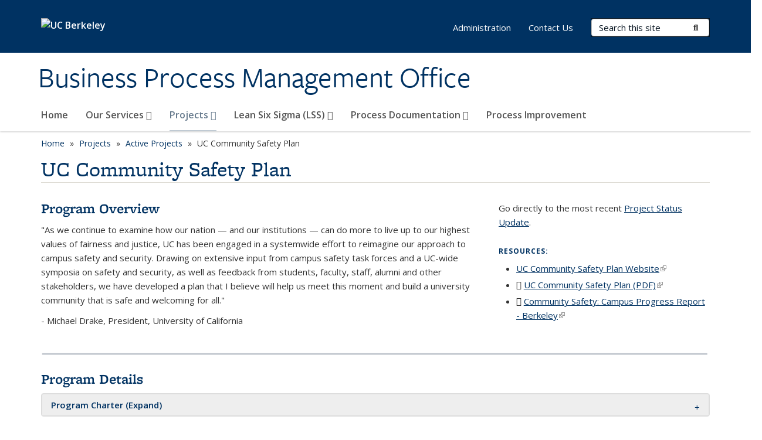

--- FILE ---
content_type: text/html; charset=utf-8
request_url: https://bpm.berkeley.edu/projects/active-projects/uc-community-safety-plan
body_size: 9395
content:
<!DOCTYPE html>
<html lang="en" dir="ltr">
<head>
  <meta http-equiv="X-UA-Compatible" content="IE=edge" />
<meta http-equiv="Content-Type" content="text/html; charset=utf-8" />
<meta name="Generator" content="Drupal 7 (http://drupal.org)" />
<link rel="canonical" href="/projects/active-projects/uc-community-safety-plan" />
<link rel="shortlink" href="/node/175" />
<link rel="shortcut icon" href="https://bpm.berkeley.edu/profiles/openberkeley/themes/openberkeley_theme_brand/favicon.ico" type="image/vnd.microsoft.icon" />
<meta name="viewport" content="width=device-width, initial-scale=1.0" />
  <meta name="twitter:dnt" content="on">
  <title>UC Community Safety Plan | Business Process Management Office</title>
  <link type="text/css" rel="stylesheet" href="https://bpm.berkeley.edu/sites/default/files/css/css_kShW4RPmRstZ3SpIC-ZvVGNFVAi0WEMuCnI0ZkYIaFw.css" media="all" />
<link type="text/css" rel="stylesheet" href="https://bpm.berkeley.edu/sites/default/files/css/css_TnnMw6Mh72mEvaDujXjSbFOpptbdTbtXwXrVO5d8QpM.css" media="all" />
<link type="text/css" rel="stylesheet" href="https://bpm.berkeley.edu/sites/default/files/css/css_z8B1L09aDGEjkj35ox-3FD3tVxQetJOMDUr_lVHLCaQ.css" media="all" />
<link type="text/css" rel="stylesheet" href="https://bpm.berkeley.edu/sites/default/files/css/css_P7--I-hb0gcJsTQhFYqCt9Bbt--MYpgAtnA2MzSE2j8.css" media="screen" />
<link type="text/css" rel="stylesheet" href="https://bpm.berkeley.edu/sites/default/files/css/css_VTEUING0dHqaS1BFeejQr9LyZ-BfPyCLAc85Saf6sxA.css" media="all" />
<link type="text/css" rel="stylesheet" href="https://bpm.berkeley.edu/sites/default/files/css/css_fTfJo-dPtzirDva2c_4irCYiTua1w5HvujwppmNQxcE.css" media="all" />
<link type="text/css" rel="stylesheet" href="https://bpm.berkeley.edu/sites/default/files/css/css_l0nY-aVTB09v9_xTUkXAdhv2Pm24M2ixkWW-la0gqA0.css" media="all" />
<link type="text/css" rel="stylesheet" href="https://bpm.berkeley.edu/sites/default/files/css/css_qpsIBcs9JSa7ccwyEmky_c737hDf6nNOZA81Rs9WHqg.css" media="print" />
<link type="text/css" rel="stylesheet" href="https://bpm.berkeley.edu/sites/default/files/css/css_vVHKxTM0GJ1H06xa3A56ODjmnaQjaHfKtNGjZ_0rAHQ.css" media="all" />
<link type="text/css" rel="stylesheet" href="//fonts.googleapis.com/css?family=Open+Sans:300italic,400italic,600italic,700italic,800italic,400,300,600,700,800" media="all" />
<link type="text/css" rel="stylesheet" href="//use.typekit.net/aeg3kye.css" media="all" />
  <script type="application/json" data-drupal-selector="drupal-settings-json">{"basePath":"\/","pathPrefix":"","setHasJsCookie":0,"ajaxPageState":{"theme":"openberkeley_theme_brand","theme_token":"mHODeviK_vkZJU5U5MFf7NLdfje6nrfsfeR1ZGDvRv4","js":{"profiles\/openberkeley\/modules\/panopoly\/panopoly_widgets\/panopoly-widgets.js":1,"profiles\/openberkeley\/modules\/panopoly\/panopoly_widgets\/panopoly-widgets-spotlight.js":1,"profiles\/openberkeley\/modules\/openberkeley\/openberkeley_admin\/openberkeley_admin_siteimprove.js":1,"profiles\/openberkeley\/themes\/openberkeley_theme_base\/assets\/js\/bootstrap-accessibility.js":1,"profiles\/openberkeley\/modules\/contrib\/jquery_update\/replace\/jquery\/1.10\/jquery.min.js":1,"misc\/jquery-extend-3.4.0.js":1,"misc\/jquery-html-prefilter-3.5.0-backport.js":1,"misc\/jquery.once.js":1,"misc\/drupal.js":1,"misc\/drupal-settings-loader.js":1,"profiles\/openberkeley\/libraries\/bootstrap\/js\/bootstrap.min.js":1,"profiles\/openberkeley\/modules\/contrib\/jquery_update\/replace\/ui\/ui\/minified\/jquery.ui.core.min.js":1,"profiles\/openberkeley\/modules\/contrib\/jquery_update\/replace\/ui\/ui\/minified\/jquery.ui.widget.min.js":1,"profiles\/openberkeley\/modules\/contrib\/jquery_update\/replace\/ui\/ui\/minified\/jquery.ui.tabs.min.js":1,"profiles\/openberkeley\/modules\/contrib\/jquery_update\/replace\/ui\/ui\/minified\/jquery.ui.accordion.min.js":1,"misc\/form-single-submit.js":1,"profiles\/openberkeley\/modules\/panopoly\/panopoly_images\/panopoly-images.js":1,"profiles\/openberkeley\/modules\/contrib\/entityreference\/js\/entityreference.js":1,"profiles\/openberkeley\/modules\/openberkeley\/openberkeley_faq\/openberkeley_faq.js":1,"profiles\/openberkeley\/modules\/openberkeley\/openberkeley_theme\/openberkeley_theme.js":1,"profiles\/openberkeley\/modules\/openberkeley\/openberkeley_twitter\/js\/openberkeley-twitter.js":1,"profiles\/openberkeley\/modules\/openberkeley\/openberkeley_wysiwyg_override\/js\/openberkeley-wysiwyg-override.js":1,"profiles\/openberkeley\/modules\/panopoly\/panopoly_magic\/panopoly-magic.js":1,"profiles\/openberkeley\/modules\/panopoly\/panopoly_theme\/js\/panopoly-accordion.js":1,"profiles\/openberkeley\/modules\/contrib\/caption_filter\/js\/caption-filter.js":1,"profiles\/openberkeley\/libraries\/maphilight\/jquery.maphilight.min.js":1,"profiles\/openberkeley\/libraries\/jquery.imagesloaded\/jquery.imagesloaded.min.js":1,"profiles\/openberkeley\/modules\/contrib\/google_analytics\/googleanalytics.js":1,"https:\/\/www.googletagmanager.com\/gtag\/js?id=UA-158740060-1":1,"public:\/\/js\/google-analytics-5e0b017a75299ed86c3b2c6c5c564542.js":1,"profiles\/openberkeley\/modules\/contrib\/extlink\/js\/extlink.js":1,"profiles\/openberkeley\/themes\/radix\/assets\/js\/radix.script.js":1,"profiles\/openberkeley\/themes\/openberkeley_theme_base\/assets\/js\/openberkeley_theme_base.script.js":1,"profiles\/openberkeley\/themes\/openberkeley_theme_base\/assets\/js\/drupal-announce.js":1,"profiles\/openberkeley\/themes\/openberkeley_theme_brand\/assets\/js\/openberkeley_theme_brand.script.js":1},"css":{"modules\/system\/system.base.css":1,"modules\/system\/system.messages.css":1,"modules\/system\/system.theme.css":1,"misc\/ui\/jquery.ui.theme.css":1,"misc\/ui\/jquery.ui.accordion.css":1,"modules\/book\/book.css":1,"modules\/field\/theme\/field.css":1,"profiles\/openberkeley\/modules\/contrib\/mvpcreator_theme\/css\/mvpcreator-theme.css":1,"modules\/node\/node.css":1,"profiles\/openberkeley\/modules\/openberkeley\/openberkeley_book\/openberkeley_book.css":1,"profiles\/openberkeley\/modules\/openberkeley\/openberkeley_brand_widgets\/css\/openberkeley-widgets-hero.css":1,"profiles\/openberkeley\/modules\/openberkeley\/openberkeley_brand_widgets\/css\/openberkeley-widgets-image.css":1,"profiles\/openberkeley\/modules\/openberkeley\/openberkeley_brand_widgets\/css\/openberkeley-widgets-modal.css":1,"profiles\/openberkeley\/modules\/openberkeley\/openberkeley_brand_widgets\/css\/openberkeley-widgets-promo.css":1,"profiles\/openberkeley\/modules\/openberkeley\/openberkeley_brand_widgets\/css\/openberkeley-widgets-thumbnail-list.css":1,"profiles\/openberkeley\/modules\/openberkeley\/openberkeley_faq\/openberkeley_faq.css":1,"profiles\/openberkeley\/modules\/openberkeley\/openberkeley_news\/openberkeley_news.css":1,"profiles\/openberkeley\/modules\/openberkeley\/openberkeley_theme\/openberkeley-theme.css":1,"profiles\/openberkeley\/modules\/openberkeley\/openberkeley_search\/openberkeley_top_results\/openberkeley_top_results.css":1,"profiles\/openberkeley\/modules\/openberkeley\/openberkeley_wysiwyg_override\/css\/openberkeley-wysiwyg-override-list-properties.css":1,"profiles\/openberkeley\/modules\/panopoly\/panopoly_core\/css\/panopoly-dropbutton.css":1,"profiles\/openberkeley\/modules\/panopoly\/panopoly_magic\/css\/panopoly-magic.css":1,"profiles\/openberkeley\/modules\/panopoly\/panopoly_theme\/css\/panopoly-featured.css":1,"profiles\/openberkeley\/modules\/panopoly\/panopoly_theme\/css\/panopoly-accordian.css":1,"profiles\/openberkeley\/modules\/panopoly\/panopoly_theme\/css\/panopoly-layouts.css":1,"profiles\/openberkeley\/modules\/panopoly\/panopoly_widgets\/panopoly-widgets.css":1,"profiles\/openberkeley\/modules\/panopoly\/panopoly_widgets\/panopoly-widgets-spotlight.css":1,"profiles\/openberkeley\/modules\/panopoly\/panopoly_wysiwyg\/panopoly-wysiwyg.css":1,"profiles\/openberkeley\/modules\/contrib\/radix_layouts\/radix_layouts.css":1,"modules\/search\/search.css":1,"modules\/user\/user.css":1,"profiles\/openberkeley\/modules\/contrib\/extlink\/css\/extlink.css":1,"profiles\/openberkeley\/modules\/contrib\/views\/css\/views.css":1,"profiles\/openberkeley\/modules\/openberkeley\/openberkeley_widgets\/openberkeley_widgets.css":1,"profiles\/openberkeley\/modules\/contrib\/caption_filter\/caption-filter.css":1,"profiles\/openberkeley\/modules\/contrib\/ctools\/css\/ctools.css":1,"profiles\/openberkeley\/modules\/contrib\/panels\/css\/panels.css":1,"profiles\/openberkeley\/themes\/openberkeley_theme_brand\/assets\/css\/bootstrap-custom.css":1,"profiles\/openberkeley\/themes\/openberkeley_theme_base\/assets\/css\/bootstrap-accessibility.css":1,"profiles\/openberkeley\/themes\/openberkeley_theme_base\/assets\/css\/openberkeley_theme_base.style.css":1,"profiles\/openberkeley\/themes\/openberkeley_theme_brand\/assets\/css\/openberkeley_theme_brand.style.css":1,"profiles\/openberkeley\/themes\/openberkeley_theme_brand\/assets\/css\/brand_openberkeley_event.css":1,"profiles\/openberkeley\/themes\/openberkeley_theme_brand\/assets\/css\/brand_openberkeley_event_reg.css":1,"profiles\/openberkeley\/themes\/openberkeley_theme_brand\/assets\/css\/brand_openberkeley_news.css":1,"profiles\/openberkeley\/themes\/openberkeley_theme_brand\/assets\/css\/brand_openberkeley_portfolio.css":1,"profiles\/openberkeley\/themes\/openberkeley_theme_brand\/assets\/css\/brand_openberkeley_privatepages.css":1,"profiles\/openberkeley\/themes\/openberkeley_theme_brand\/assets\/css\/brand_openberkeley_pubs.css":1,"profiles\/openberkeley\/themes\/openberkeley_theme_brand\/assets\/css\/brand_openberkeley_people.css":1,"profiles\/openberkeley\/themes\/openberkeley_theme_brand\/assets\/css\/brand_openberkeley_search.css":1,"profiles\/openberkeley\/themes\/openberkeley_theme_brand\/assets\/css\/brand_openberkeley_faq.css":1,"profiles\/openberkeley\/themes\/openberkeley_theme_brand\/assets\/css\/print.css":1,"profiles\/openberkeley\/modules\/openberkeley\/openberkeley_theme\/openberkeley-theme-collapsible.css":1,"profiles\/openberkeley\/modules\/openberkeley\/openberkeley_wysiwyg_override\/css\/openberkeley-wysiwyg-override.css":1,"profiles\/openberkeley\/modules\/panopoly\/panopoly_images\/panopoly-images.css":1,"profiles\/openberkeley\/themes\/openberkeley_theme_base\/assets\/fonts\/fontawesome-v6\/css\/fontawesome.min.css":1,"profiles\/openberkeley\/themes\/openberkeley_theme_base\/assets\/fonts\/fontawesome-v6\/css\/brands.min.css":1,"profiles\/openberkeley\/themes\/openberkeley_theme_base\/assets\/fonts\/fontawesome-v6\/css\/solid.min.css":1,"profiles\/openberkeley\/themes\/openberkeley_theme_base\/assets\/fonts\/fontawesome-v6\/css\/v4-font-face.min.css":1,"\/\/fonts.googleapis.com\/css?family=Open+Sans:300italic,400italic,600italic,700italic,800italic,400,300,600,700,800":1,"\/\/use.typekit.net\/aeg3kye.css":1}},"CToolsModal":{"modalSize":{"type":"scale","width":".9","height":".9","addWidth":0,"addHeight":0,"contentRight":25,"contentBottom":75},"modalOptions":{"opacity":".55","background-color":"#FFF"},"animationSpeed":"fast","modalTheme":"CToolsModalDialog","throbberTheme":"CToolsModalThrobber"},"panopoly_magic":{"pane_add_preview_mode":"single"},"googleanalytics":{"account":["UA-158740060-1","G-54SK6JSQ6B"],"trackOutbound":1,"trackMailto":1,"trackDownload":1,"trackDownloadExtensions":"7z|aac|arc|arj|asf|asx|avi|bin|csv|doc(x|m)?|dot(x|m)?|exe|flv|gif|gz|gzip|hqx|jar|jpe?g|js|mp(2|3|4|e?g)|mov(ie)?|msi|msp|pdf|phps|png|ppt(x|m)?|pot(x|m)?|pps(x|m)?|ppam|sld(x|m)?|thmx|qtm?|ra(m|r)?|sea|sit|tar|tgz|torrent|txt|wav|wma|wmv|wpd|xls(x|m|b)?|xlt(x|m)|xlam|xml|z|zip"},"urlIsAjaxTrusted":{"\/search\/node":true},"extlink":{"extTarget":0,"extClass":"ext","extLabel":"(link is external)","extImgClass":0,"extIconPlacement":"append","extSubdomains":0,"extExclude":"(bpm\\.berkeley\\.edu)","extInclude":"","extCssExclude":"map","extCssExplicit":"","extAlert":0,"extAlertText":"This link will take you to an external web site. We are not responsible for their content.","mailtoClass":"mailto","mailtoLabel":"(link sends e-mail)","extUseFontAwesome":false},"openberkeley_theme_base":{"disable_linearizable_tables":false,"file_link_icons":1}}</script>
<script type="text/javascript" src="https://bpm.berkeley.edu/sites/default/files/js/js_SJgtMdhzo0raDjyuHJR-mtSH_mzSDwMhzOyHsnAskDQ.js"></script>
<script type="text/javascript" src="https://bpm.berkeley.edu/sites/default/files/js/js_J1LDKrZlf6nq7Ka0onHwg3MUNfwG75SSQi30oTn81HA.js"></script>
<script type="text/javascript" src="https://bpm.berkeley.edu/sites/default/files/js/js_cZlJlWIHrFGC0F2Xp_eoJw6NhRESz6lnF0qX6vVXfss.js"></script>
<script type="text/javascript" src="https://bpm.berkeley.edu/sites/default/files/js/js_-XMY613WD2BTXjfxSlzZQ9Eo0bw4-h-ZZomLzclkVkU.js"></script>
<script type="text/javascript" src="https://www.googletagmanager.com/gtag/js?id=UA-158740060-1"></script>
<script type="text/javascript" src="https://bpm.berkeley.edu/sites/default/files/js/js_PN6nY8Lwz39crkEA-66Hu_7tIoCMzGr7UtRYNmXafAU.js"></script>
<script type="text/javascript" src="https://bpm.berkeley.edu/sites/default/files/js/js_dLmXSnakSlQtnZLfaN1SzmwinPEDYG7s4CVD6dWEOCk.js"></script>
</head>
<body class="html not-front not-logged-in no-sidebars page-node page-node- page-node-175 node-type-openberkeley-landing-page openberkeley-landing-page region-content panel-layout-muir_hero panel-region-contentmain panel-region-middle panel-region-sidebar no-slogan has-legacy-footer site-name-normal site-name-option-two" >
  <div id="skip-link" role="navigation" aria-label="Skip links">
    <a href="#main" class="element-invisible element-focusable">Skip to main content</a>
  </div>
      <header id="header" class="header">
  <div class="container">
    <div class="navbar navbar-default">
      <div class="home-branding">
        <a href="https://www.berkeley.edu" class="home-link"><div id="new-wordmark"><img src="/profiles/openberkeley/themes/openberkeley_theme_base/assets/images/logo-berkeley-white-2.svg" alt="UC Berkeley"></div></a>
              </div>
      <!-- Brand and toggle get grouped for better mobile display -->
      <button type="button" class="navbar-toggle collapsed" data-toggle="collapse" data-target="#navbar-collapse" aria-controls="navbar-collapse">
        <span class="sr-only">Toggle navigation</span>
        <span class="icon-bar"></span>
        <span class="icon-bar"></span>
        <span class="icon-bar"></span>
      </button>
      <div class="navbar-header">
        <div class="navbar-brand">
                    <div id="site-name-and-slogan">
                                      <!--Remove old wordmark-->
                            <div id="option-two">
                                          <div id="site-name">
                                      <a href="/" rel="home" title="Home">
                      Business Process Management Office                    </a>
                                  </div>
                                        </div>
                      </div>
        </div>
      </div> <!-- /.navbar-header -->

      <!-- Collect the nav links, forms, and other content for toggling -->
      <nav class="collapse navbar-collapse" id="navbar-collapse" aria-label="Primary">
                  <form class="search-form clearfix navbar-form navbar-right" role="search" aria-label="Sitewide search" action="/search/node" method="post" id="search-form--2" accept-charset="UTF-8"><div><div class="container-inline form-inline form-wrapper" id="edit-basic--2"><div class="form-item form-type-textfield form-item-keys form-group">
  <label class="element-invisible" for="edit-keys--2">Search Terms </label>
 <input placeholder="Search this site" class="form-control form-control form-text" type="text" id="edit-keys--2" name="keys" value="" size="20" maxlength="255" />
</div>
<button type="submit" id="edit-submit--2" name="op" value="Submit Search" class="form-submit btn btn-default btn-primary"><span class="fa fa-search"></span> <span class="button-text">Submit Search</span></button></div><input type="hidden" name="form_build_id" value="form-_EnX4FN1Z22hrJbo0fb5fveNAaTu7HUCexYDOZG-xTU" />
<input type="hidden" name="form_id" value="search_form" />
</div></form>                <div id="primary-nav">
                      <ul id="main-menu" class="menu nav navbar-nav">
              <li class="first leaf menu-link-home"><a href="/home">Home</a></li>
<li class="expanded dropdown menu-link-our-services-"><a href="/our-services" class="dropdown-toggle" data-toggle="dropdown" data-target="#">Our Services <span class="fa fa-caret-down"></span></a><ul class="dropdown-menu"><li class="first leaf menu-link-project-management-services"><a href="/our-services/project-management-services">Project Management Services</a></li>
<li class="leaf menu-link-change-management-services"><a href="/services/change-management-services" title="">Change Management Services</a></li>
<li class="leaf menu-link-process-improvement-services"><a href="/our-services/process-improvement-services">Process Improvement Services</a></li>
<li class="last leaf menu-link-strategic-planning-services"><a href="/services/strategic-planning-services">Strategic Planning Services</a></li>
</ul></li>
<li class="expanded active-trail dropdown active menu-link-projects-"><a href="/active-projects" class="active-trail dropdown-toggle" data-toggle="dropdown" data-target="#">Projects <span class="fa fa-caret-down"></span></a><ul class="dropdown-menu"><li class="first collapsed active-trail active menu-link-active-projects"><a href="/active-projects" title="" class="active-trail">Active Projects</a></li>
<li class="collapsed menu-link-completed-projects"><a href="/projects/completed-projects">Completed Projects</a></li>
<li class="leaf menu-link-uc-berkeley-campus-safety-portfolio"><a href="/projects/uc-berkeley-campus-safety-portfolio">UC Berkeley Campus Safety Portfolio</a></li>
<li class="last leaf menu-link-definitions"><a href="/projects/project-definitions">Definitions</a></li>
</ul></li>
<li class="expanded dropdown menu-link-lean-six-sigma-lss-"><a href="/lean-six-sigma" title="" class="dropdown-toggle" data-toggle="dropdown" data-target="#">Lean Six Sigma (LSS) <span class="fa fa-caret-down"></span></a><ul class="dropdown-menu"><li class="first leaf menu-link-lean-six-sigma-at-berkeley"><a href="/lean-six-sigma-lss/lean-six-sigma-berkeley">Lean Six Sigma at Berkeley</a></li>
<li class="leaf menu-link-lss-yellow-belt-training"><a href="/lean-six-sigma-lss/lean-six-sigma-lss-yellow-belt-training" title="">LSS YELLOW BELT Training</a></li>
<li class="leaf menu-link-lss-green-belt-training"><a href="/lean-six-sigma-lss/lean-six-sigma-lss-green-belt-training" title="">LSS GREEN BELT Training</a></li>
<li class="leaf menu-link-lean-six-sigma-lss-black-belt-training"><a href="/lean-six-sigma-lss/lean-six-sigma-lss-black-belt-training">Lean Six Sigma (LSS) BLACK BELT Training</a></li>
<li class="last leaf menu-link-lss-belt-heiracrchy"><a href="/process-improvement/lean-six-sigma-lss-training/lss-belt-heiracrchy">LSS Belt Heiracrchy</a></li>
</ul></li>
<li class="expanded dropdown menu-link-process-documentation-"><a href="/process-documentation" class="dropdown-toggle" data-toggle="dropdown" data-target="#">Process Documentation <span class="fa fa-caret-down"></span></a><ul class="dropdown-menu"><li class="first leaf menu-link-process-metrics"><a href="/process-documentation/process-metrics">Process Metrics</a></li>
<li class="last collapsed menu-link-process-manager"><a href="/process-documentation/process-manager">Process Manager</a></li>
</ul></li>
<li class="last leaf menu-link-process-improvement"><a href="/process-improvement">Process Improvement</a></li>
            </ul>
                  </div>
        <div id="secondary-nav">
          <div class="container">
            <div class="secondary-nav-quick-links-wrapper">
                              <h2 class="visible-xs visible-sm">Secondary navigation</h2>
                <ul id="secondary-menu" class="menu nav navbar-nav navbar-right">
                  <li class="first leaf menu-link-administration"><a href="https://vca.berkeley.edu/home" title="Administration" rel="noreferrer">Administration</a></li>
<li class="last leaf menu-link-contact-us"><a href="https://bpm.berkeley.edu/contact-us" title="Contact Us Form" rel="noreferrer">Contact Us</a></li>

                                  </ul>
                          </div>
          </div>
        </div>
      </nav><!-- /.navbar-collapse -->
    </div><!-- /.navbar -->
  </div> <!-- /.container -->
</header>

<div id="main-wrapper" class="main-wrapper ">
  <nav id="pre-content" class="container" aria-label="Breadcrumbs">
    <div class="row">
      <div class="col-md-12">
                  <div id="breadcrumb" class="visible-desktop">
            <div class="item-list"><ul class="breadcrumb"><li class="first"><a href="/home">Home</a></li>
<li><a href="/active-projects">Projects</a></li>
<li><a href="/active-projects" title="">Active Projects</a></li>
<li class="last">UC Community Safety Plan</li>
</ul></div>          </div>
              </div>
    </div>
  </nav> <!-- /#pre-content -->
  <div id="main" role="main" tabIndex="-1">
    <div id="title-pre-content" class="container">
      <div class="row">
        <div class="col-md-12">
                  <div class="page-title">
            <div class="container">
              <h1 class="title">UC Community Safety Plan</h1>
            </div>
          </div>
                  <div id="page-header">
                                        </div>
        </div>
      </div>
    </div> <!-- /#title-pre-content -->
        <div id="main-content" class="clearfix">
          <div id="content" class="">
        <div class="main">
          <div id="main-inner">
              <div class="region region-content">
    
<div class="panel-display clearfix muir-hero mvpcreator-theme-full-width" >
    <div class="mvpcreator-theme-container-full-width">
      <div class="row">
      <div class="col-sm-12 radix-layouts-hero panel-panel">
        <div class="panel-panel-inner">
                  </div>
      </div>
    </div>

    </div>
  <div class="container">
     <div class="row">
      <div class="col-sm-8 muir-column-content-region muir-column panel-panel">
        <div class="muir-column-content-region-inner muir-column-inner panel-panel-inner">
          <div class="panel-pane pane-fieldable-panels-pane pane-vuuid-5d8fb9e1-acb0-4654-917f-74c19bc7a925 openberkeley-theme-subtle-header-style pane-bundle-text clearfix"  >
  
      
  
  <div class="pane-content">
    <div class="fieldable-panels-pane">
    <div class="field field-name-field-basic-text-text field-type-text-long field-label-hidden"><div class="field-items"><div class="field-item even"><h3>Program Overview</h3>
<p>"As we continue to examine how our nation — and our institutions — can do more to live up to our highest values of fairness and justice, UC has been engaged in a systemwide effort to reimagine our approach to campus safety and security. Drawing on extensive input from campus safety task forces and a UC-wide symposia on safety and security, as well as feedback from students, faculty, staff, alumni and other stakeholders, we have developed a plan that I believe will help us meet this moment and build a university community that is safe and welcoming for all."</p>
<p>- Michael Drake, President, University of California</p></div></div></div></div>
  </div>

  
  </div>
        </div>
      </div>
      <div class="col-sm-4 muir-column-sidebar-region muir-column panel-panel">
        <div class="muir-column-sidebar-region-inner muir-column-inner panel-panel-inner">
          <div class="panel-pane pane-fieldable-panels-pane pane-vuuid-a243c98f-9555-445d-a82c-e6bded28de2e openberkeley-theme-subtle-header-style pane-bundle-text clearfix"  >
  
      
  
  <div class="pane-content">
    <div class="fieldable-panels-pane">
    <div class="field field-name-field-basic-text-text field-type-text-long field-label-hidden"><div class="field-items"><div class="field-item even"><p>Go directly to the most recent <a href="#MostRecentStatus">Project Status Update</a>.</p></div></div></div></div>
  </div>

  
  </div>
<div class="panel-pane pane-fieldable-panels-pane pane-vuuid-46e46d22-4810-49b4-92b9-6f2e6868cdd9 openberkeley-theme-subtle-header-style pane-bundle-text clearfix"  >
  
        <h2 class="pane-title">
      Resources:    </h2>
    
  
  <div class="pane-content">
    <div class="fieldable-panels-pane">
    <div class="field field-name-field-basic-text-text field-type-text-long field-label-hidden"><div class="field-items"><div class="field-item even"><ul>
<li><a href="https://www.ucop.edu/community-safety-plan/index.html#accountability-independent-oversight" rel="noreferrer">UC Community Safety Plan Website</a></li>
<li><a href="https://www.ucop.edu/community-safety-plan/_files/uc-community-safety-plan.pdf" rel="noreferrer">UC Community Safety Plan (PDF)</a></li>
<li><a href="https://www.ucop.edu/community-safety-plan/reports/pdfs/uc_csp-campus-progress-report-july-2023-berkeley.pdf" rel="noreferrer"><span>Community Safety: Campus Progress Report - Berkeley</span></a></li>
</ul></div></div></div></div>
  </div>

  
  </div>
        </div>
      </div>
    </div>

    <div class="row muir-container muir-second-column-content muir-column-content-row2 clearfix">
      <div class="col-sm-12 muir-second-column-content-region muir-column muir-second-column1 panel-panel">
        <div class="muir-second-column-content-region-inner muir-column-inner muir-second-column1-inner panel-panel-inner">
          <div class="panel-pane pane-fieldable-panels-pane pane-current-10936 openberkeley-theme-subtle-header-style pane-bundle-image clearfix"  >
  
      
  
  <div class="pane-content">
    <div class="fieldable-panels-pane">
    <div class="field field-name-field-basic-image-image field-type-image field-label-hidden"><div class="field-items"><div class="field-item even"><img class="openberkeley-image-full" src="https://bpm.berkeley.edu/sites/default/files/styles/openberkeley_image_full/public/general/screen_shot_2022-01-28_at_2.12.38_am_3.png?itok=5E8V2ae4&amp;timestamp=1643417090" alt="Line" /></div></div></div></div>
  </div>

  
  </div>
<div class="panel-pane pane-fieldable-panels-pane pane-vuuid-cc710e36-c8a5-4f23-a801-7de01683921d openberkeley-theme-subtle-header-style pane-bundle-text clearfix"  >
  
      
  
  <div class="pane-content">
    <div class="fieldable-panels-pane">
    <div class="field field-name-field-basic-text-text field-type-text-long field-label-hidden"><div class="field-items"><div class="field-item even"><h3>Program Details</h3>
<div class="openberkeley-collapsible-container">
<h3 class="openberkeley-collapsible-controller"><strong>Program Charter (Expand)</strong></h3>
<div class="openberkeley-collapsible-target">
<h4><strong>Problem Statement</strong></h4>
<p>Recent events in our streets and our courts have catalyzed a powerful examination of policing, race and systemic injustice in America. As an epicenter for social movements and research that serves the public good, the University of California has never shied away from challenging conversations about systems and practices that perpetuate racism, inequality or injustice.</p>
<h4><strong>Objectives</strong></h4>
<ul>
<li><span>Community and Service-Driven Safety</span>
<ul>
<li>For campus safety policies and practices to reflect the needs and values of our diverse community and be in service to them.</li>
</ul>
</li>
<li><span>A Holistic, Inclusive and Tiered Response Model for Safety Services</span>
<ul>
<li>To define safety in its broadest terms, and include mental health, wellness, basic needs and bias/hate response as well as other services. Multidisciplinary teams will triage behavioral health crises, conduct wellness checks and safely connect individuals to coordinated care, including health and social support resources.</li>
</ul>
</li>
<li><span>Transparency and Continuous Improvement Through Data</span>
<ul>
<li>To collect and publicly share campus safety data on a UC-wide dashboard to empower the UC community and inform change.</li>
</ul>
</li>
<li><span>Accountability and Independent Oversight</span>
<ul>
<li>To establish independent police accountability boards, comprised of a broad cross-section of the UC community, will provide a robust complaint and investigation process to ensure that officers are acting consistently with rules, policies and the law.</li>
</ul>
</li>
</ul>
<h4><strong>Success Metrics</strong></h4>
<ul>
<li>Success metrics to be defined by the University of California Office of the President</li>
<li>To implement the UC Community Safety Plan "actions" in the timeframe offered by the plan</li>
</ul>
<h4><strong>Project Leaders</strong></h4>
<ul>
<li>Sponsor: <span>Marc Fisher, Vice Chancellor of Administration</span></li>
<li>Project Leadership: <span>Khira Grisgavage, Associate Chancellor and Chief of Staff to the Chancellor; Chief Yoganda Pittman</span>, Berkeley UCPD Chief of Police; Martha Chavez, Associate Chief of Staff to the Chancellor; Bill Reichle, Chief of Staff to the VCA</li>
<li>Project Manager: Russ Ballati, Senior Project Manager, BPMO</li>
<li>Change Manager: Chris DeMarco, Senior Business Process Analyst, BPMO</li>
</ul>

<p><span><span>For more information on this program, contact:</span></span></p>
<div>
<ul>
<li>
<h5><a class="openberkeley-theme-base-file-link-icons-processed" href="https://www.berkeley.edu/directory/results?search-term=russ+ballati" rel="noreferrer">Russ Ballati</a></h5>
</li>
</ul>
</div>
</div>
</div></div></div></div></div>
  </div>

  
  </div>
<div class="panel-pane pane-fieldable-panels-pane pane-current-6289 openberkeley-theme-subtle-header-style pane-bundle-text clearfix"  >
  
      
  
  <div class="pane-content">
    <div class="fieldable-panels-pane">
    <div class="field field-name-field-basic-text-text field-type-text-long field-label-hidden"><div class="field-items"><div class="field-item even"><h3><a name="MostRecentStatus" id="MostRecentStatus"></a>Overall Program Status</h3>
<p><span><a href="https://bpm.berkeley.edu/projects/project-definitions">Learn more</a></span> about how we define Project Health and Project Phase. </p></div></div></div></div>
  </div>

  
  </div>
<div class="panel-pane pane-fieldable-panels-pane pane-vuuid-bbde0760-5c61-4840-9195-9f1233cd888a openberkeley-theme-subtle-header-style pane-bundle-openberkeley-widgets-promo clearfix"  >
  
      
  
  <div class="pane-content">
    <div class="openberkeley-widgets-promo fieldable-panels-pane openberkeley-widgets-color-scheme-web-grey">
      <div class="openberkeley-widgets-label">
    <div class="openberkeley-widgets-label-inner">
      <h2>Project Closed</h2>
          </div>
  </div>
  </div>
  </div>

  
  </div>
        </div>
      </div>
    </div>

    <div class="row muir-container muir-column-content muir-column-content-row1 clearfix">
      <div class="col-sm-4 muir-column-content-region muir-column muir-column1 panel-panel">
        <div class="muir-column-content-region-inner muir-column-inner muir-column1-inner panel-panel-inner">
                  </div>
      </div>
      <div class="col-sm-4 muir-column-content-region muir-column muir-column2 panel-panel">
        <div class="muir-column-content-region-inner muir-column-inner muir-column2-inner panel-panel-inner">
                  </div>
      </div>
      <div class="col-sm-4 muir-column-content-region muir-column muir-column3 panel-panel">
        <div class="muir-column-content-region-inner muir-column-inner muir-column3-inner panel-panel-inner">
                  </div>
      </div>
    </div>

    <div class="row muir-container muir-third-column-content muir-column-content-row3 clearfix">
      <div class="col-sm-4 muir-third-column-content-region muir-column muir-third-column1 panel-panel">
        <div class="muir-third-column-content-region-inner muir-column-inner muir-third-column1-inner panel-panel-inner">
                  </div>
      </div>
      <div class="col-sm-4 muir-third-column-content-region muir-column muir-third-column2 panel-panel">
        <div class="muir-third-column-content-region-inner muir-column-inner muir-third-column2-inner panel-panel-inner">
                  </div>
      </div>
      <div class="col-sm-4 muir-third-column-content-region muir-column muir-third-column3 panel-panel">
        <div class="muir-third-column-content-region-inner muir-column-inner muir-third-column3-inner panel-panel-inner">
                  </div>
      </div>
    </div>
    <div class="row muir-container muir-fourth-column-content muir-column-content-row4 clearfix">
      <div class="col-sm-4 muir-fourth-column-content-region muir-column muir-fourth-column1 panel-panel">
        <div class="muir-fourth-column-content-region-inner muir-column-inner muir-fourth-column1-inner panel-panel-inner">
                  </div>
      </div>
      <div class="col-sm-4 muir-fourth-column-content-region muir-column muir-fourth-column2 panel-panel">
        <div class="muir-fourth-column-content-region-inner muir-column-inner muir-fourth-column2-inner panel-panel-inner">
                  </div>
      </div>
      <div class="col-sm-4 muir-fourth-column-content-region muir-column muir-fourth-column3 panel-panel">
        <div class="muir-fourth-column-content-region-inner muir-column-inner muir-fourth-column3-inner panel-panel-inner">
                  </div>
      </div>
    </div>
  </div>
</div><!-- /.muir -->
  </div>
          </div>
        </div> <!-- /.main -->
      </div> <!-- /#content -->
                </div> <!-- /#main-content -->
  </div> <!-- role main -->
</div> <!-- /#main-wrapper -->

<footer id="footer" class="footer">
    <div id="footer-slogan-wrapper" class="footer-slogan-color-founders-rock">
    <div id="footer-slogan">
      Respectfully Illuminate    </div>
  </div>
    <div id="footer-main">
    <div class="container">
              <div id="footer-legacy-group" class="row footer-legacy">
          <div class="col-md-3">
              <div class="region region-footer-first">
    <div class="block block-block block--address">

        <h2 class="block__title">Address</h2>
    
  <div class="block__content">
    <p>UCB Business Process Management Office<br>2199 Addison St.<br>Berkeley, CA 94720</p>

  </div>
</div>
  </div>
          </div>
          <div class="col-md-3">
              <div class="region region-footer-second">
    <div class="block block-block block--email">

        <h2 class="block__title">Email</h2>
    
  <div class="block__content">
    <p>Email: <a href="https://bpm.berkeley.edu/contact-us">Contact Us</a><br><br><br></p>  </div>
</div>
  </div>
          </div>
          <div class="col-md-3">
              <div class="region region-footer-third">
    <div class="block block-block block--bpmo-links">

        <h2 class="block__title">BPMO Links</h2>
    
  <div class="block__content">
    <p><a href="https://bpm.berkeley.edu/templates">Tools &amp; Templates<br></a><a href="https://bpm.berkeley.edu/systems-tools/smartsheet">Smartsheet<br></a><a href="https://www.youtube.com/channel/UCGgABYatMORE5lpsJ-WZ3jA" rel="noreferrer">BPMO YouTube Channel</a></p>
  </div>
</div>
  </div>
          </div>
          <div class="col-md-3">
              <div class="region region-footer-fourth">
    <div class="block block-block block--university-of-california-berkeley">

        <h2 class="block__title">University of California, Berkeley</h2>
    
  <div class="block__content">
    <p><a href="https://www.berkeley.edu" rel="noreferrer">Berkeley Main Page</a><br> <a href="https://www.berkeley.edu/about/leadership" rel="noreferrer">Campus Administration</a><br> <a href="http://news.berkeley.edu" rel="noreferrer">Berkeley News</a><br> <a href="https://campaign.berkeley.edu" rel="noreferrer">The Campaign for Berkeley</a><br> <a href="http://visit.berkeley.edu/" rel="noreferrer">Visiting Berkeley</a><br> <a href="https://events.berkeley.edu" rel="noreferrer">Campus Events</a></p>  </div>
</div>
  </div>
          </div>
        </div>

                  <div id="footer-legacy-single" class="row footer-legacy">
            <div class="col-md-12">
              
                              <div id="social-links">
                  <div class="item-list"><h3>Follow us:</h3><ul><li class="first last"><a href="https://www.youtube.com/channel/UCGgABYatMORE5lpsJ-WZ3jA" title="YouTube" rel="noreferrer"><span class="fa-brands fa fa-youtube"><span class="element-invisible">YouTube</span></span></a></li>
</ul></div>                </div>
                          </div>
          </div>
                  </div>
  </div>
  <div id="footer-bottom">
    <div class="container">
      <div class="row">
              </div>
      <div class="row">
                  <div class="col-md-4">
                          <a href="https://www.berkeley.edu" rel="external" id="footer-logo">
                <img src="/profiles/openberkeley/themes/openberkeley_theme_brand/assets/images/logo-berkeley-gold.svg" alt="UC Berkeley" />
              </a>
                      </div>
          <div class="col-md-8">
              <ul class="openberkeley-list-unbullet">
                                    <li id="openberkeley"><small><a href="https://open.berkeley.edu">Powered by Open Berkeley</a></small></li>
                    <li id="accessibility-info"><small><a href="https://dap.berkeley.edu/get-help/report-web-accessibility-issue">Accessibility<span class="element-invisible"> Statement</span></a></small></li>
                    <li id="nondiscrimination"><small><a href="https://ophd.berkeley.edu/policies-and-procedures/nondiscrimination-policy-statement">Nondiscrimination<span class="element-invisible"> Policy Statement</span></a></small></li>
                    <li id="openberkeley-privacy-statement"><small><a href="https://open.berkeley.edu/privacy-statement">Privacy<span class="element-invisible"> Statement</span></a></small></li>
                                                    <li class="copyright"><small>Copyright © 2026 UC Regents; all rights reserved
</small></li>
                              </ul>
            <p><small class="back-to-top"><a href="#skip-link">Back to Top</a></small></p>
          </div>
              </div>
    </div>
  </div>
</footer>
  <script type="text/javascript" src="https://bpm.berkeley.edu/sites/default/files/js/js_i91eXA1hlQ19ij0gQj-5Pyt3dDwj7KAen7yCjk7GTzY.js"></script>
<script type="text/javascript" src="https://bpm.berkeley.edu/sites/default/files/js/js_lt1kI2u-wMEf8J8KYX6ak2cSk8aYuY7vOgFkCdX5-B0.js"></script>
</body>
</html>